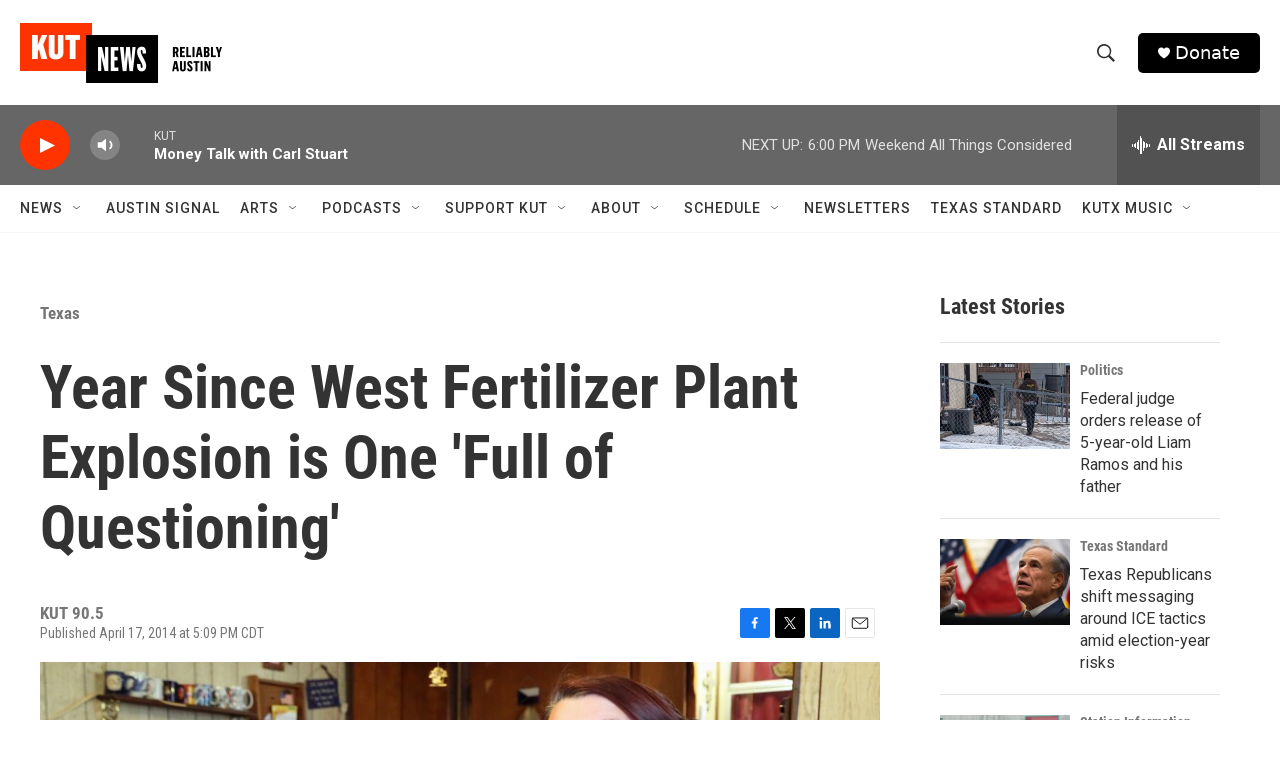

--- FILE ---
content_type: text/html; charset=utf-8
request_url: https://www.google.com/recaptcha/api2/aframe
body_size: 268
content:
<!DOCTYPE HTML><html><head><meta http-equiv="content-type" content="text/html; charset=UTF-8"></head><body><script nonce="2ELeSMb41yIywQukSAW_xQ">/** Anti-fraud and anti-abuse applications only. See google.com/recaptcha */ try{var clients={'sodar':'https://pagead2.googlesyndication.com/pagead/sodar?'};window.addEventListener("message",function(a){try{if(a.source===window.parent){var b=JSON.parse(a.data);var c=clients[b['id']];if(c){var d=document.createElement('img');d.src=c+b['params']+'&rc='+(localStorage.getItem("rc::a")?sessionStorage.getItem("rc::b"):"");window.document.body.appendChild(d);sessionStorage.setItem("rc::e",parseInt(sessionStorage.getItem("rc::e")||0)+1);localStorage.setItem("rc::h",'1769902683726');}}}catch(b){}});window.parent.postMessage("_grecaptcha_ready", "*");}catch(b){}</script></body></html>